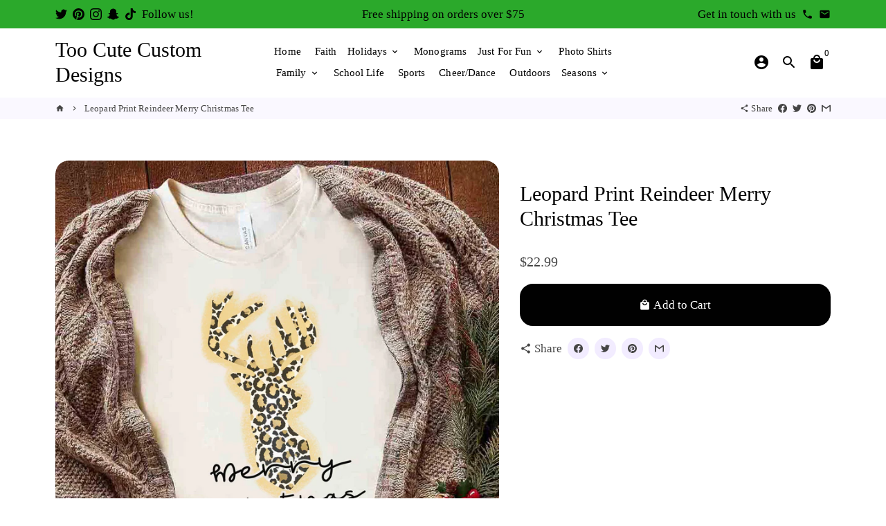

--- FILE ---
content_type: text/javascript
request_url: https://toocutecustomdesigns.com/cdn/shop/t/21/assets/size-chart-data.js?v=162009171889337775231647779287
body_size: -149
content:
AVADA_SC.campaigns=[],AVADA_SC.settings={id:"PVrSFvJ4mIaniiuTEmPW",linkBgColor:"#FFFFFF",showMobile:!0,modalPosition:"modal-center",linkText:"Size chart",shopId:"xSYpVf5WAK8oqQ2U0kI0",inlinePosition:"after",displayType:"float-button",modalWidth:84,mobilePosition:"top",position:"",tableAnimation:!0,enableGa:!1,createdAt:{_seconds:1624739175,_nanoseconds:518e6},modalShadow:!0,hideText:!0,buttonPosition:"middle-right",modalBgColor:"#FFFFFF",tableHoverColor:"#FFFFFF",buttonWidth:80,modalTextColor:"#232323",homePagePosition:"",linkIcon:"",linkTextColor:"#232323",shopDomain:"too-cute-custom-designs.myshopify.com",modalHeight:64,modalBorderRadius:10,homePageInlinePosition:"after",modalTop:18,buttonBorderRadius:10,modalLeft:8,disableWatermark:!1,customIcon:!1,collectionPageInlinePosition:"after",buttonRotation:!0,collectionPagePosition:"",buttonHeight:35,customCss:"",modalHeader:"Size guides",hasCustomCss:!0,modalOverlayColor:"#7b7b7b"};
//# sourceMappingURL=/cdn/shop/t/21/assets/size-chart-data.js.map?v=162009171889337775231647779287
